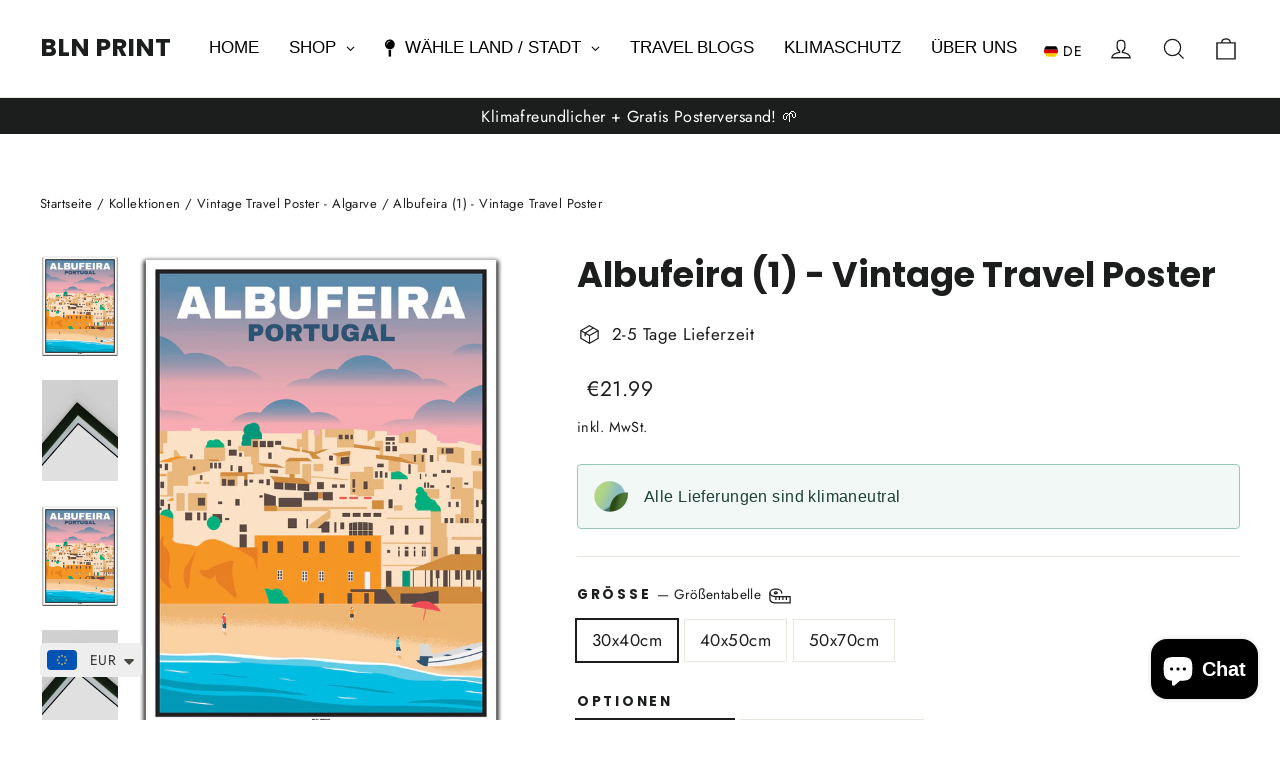

--- FILE ---
content_type: text/javascript; charset=utf-8
request_url: https://bln-print.com/products/albufeira-1-vintage-travel-poster-algarve.js
body_size: 1832
content:
{"id":8364890521868,"title":"Albufeira (1) - Vintage Travel Poster","handle":"albufeira-1-vintage-travel-poster-algarve","description":"\u003ca data-encoded-tag-name=\"meta\" data-encoded-tag-value=\"\" data-encoded-attr-charset=\"dXRmLTg=\"\u003e\u003c\/a\u003e\n\u003cdiv data-sanitized-data-mce-fragment=\"1\" data-mce-fragment=\"1\" class=\"one-third column alpha\"\u003e\n\u003cp data-sanitized-data-mce-fragment=\"1\" data-mce-fragment=\"1\" class=\"center\"\u003e\u003cimg data-sanitized-data-mce-src=\"https:\/\/cdn.shopify.com\/s\/files\/1\/0467\/9965\/0967\/files\/Bildschirmfoto_2021-03-23_um_23.13.46_480x480.jpg?v=1616537858\" data-mce-src=\"https:\/\/cdn.shopify.com\/s\/files\/1\/0467\/9965\/0967\/files\/Bildschirmfoto_2021-03-23_um_23.13.46_480x480.jpg?v=1616537858\" data-sanitized-data-mce-fragment=\"1\" data-mce-fragment=\"1\" alt=\"\" src=\"https:\/\/cdn.shopify.com\/s\/files\/1\/0467\/9965\/0967\/files\/Bildschirmfoto_2021-03-23_um_23.13.46_480x480.jpg?v=1616537858\" width=\"76\" height=\"72\"\u003e\u003c\/p\u003e\n\u003ch3 data-sanitized-data-mce-fragment=\"1\" data-mce-fragment=\"1\" class=\"center\"\u003eMaterial\u003cbr data-sanitized-data-mce-fragment=\"1\" data-mce-fragment=\"1\"\u003e\n\u003c\/h3\u003e\n\u003cp data-sanitized-data-mce-fragment=\"1\" data-mce-fragment=\"1\" class=\"center\"\u003eSehr festes \u0026amp; lang haltendes Premium Matt-Papier\u003cbr data-sanitized-data-mce-fragment=\"1\" data-mce-fragment=\"1\"\u003e\u003c\/p\u003e\n\u003c\/div\u003e\n\u003cdiv data-sanitized-data-mce-fragment=\"1\" data-mce-fragment=\"1\" class=\"one-third column\"\u003e\n\u003cp data-sanitized-data-mce-fragment=\"1\" data-mce-fragment=\"1\" class=\"center\"\u003e\u003cimg data-sanitized-data-mce-src=\"https:\/\/cdn.shopify.com\/s\/files\/1\/0467\/9965\/0967\/files\/Bildschirmfoto_2021-03-23_um_23.13.35_480x480.jpg?v=1616538073\" data-mce-src=\"https:\/\/cdn.shopify.com\/s\/files\/1\/0467\/9965\/0967\/files\/Bildschirmfoto_2021-03-23_um_23.13.35_480x480.jpg?v=1616538073\" data-sanitized-data-mce-fragment=\"1\" data-mce-fragment=\"1\" alt=\"\" src=\"https:\/\/cdn.shopify.com\/s\/files\/1\/0467\/9965\/0967\/files\/Bildschirmfoto_2021-03-23_um_23.13.35_480x480.jpg?v=1616538073\" width=\"91\" height=\"74\"\u003e\u003c\/p\u003e\n\u003ch3 data-sanitized-data-mce-fragment=\"1\" data-mce-fragment=\"1\" class=\"center\"\u003ePaket\u003cbr data-sanitized-data-mce-fragment=\"1\" data-mce-fragment=\"1\"\u003e\n\u003c\/h3\u003e\n\u003cp data-sanitized-data-mce-fragment=\"1\" data-mce-fragment=\"1\" class=\"center\"\u003eVersand in stabiler \u0026amp; schützender Verpackung\u003cbr data-sanitized-data-mce-fragment=\"1\" data-mce-fragment=\"1\"\u003e\u003c\/p\u003e\n\u003c\/div\u003e\n\u003cdiv data-sanitized-data-mce-fragment=\"1\" data-mce-fragment=\"1\" class=\"one-third column omega\"\u003e\n\u003cp data-sanitized-data-mce-fragment=\"1\" data-mce-fragment=\"1\" class=\"center\"\u003e\u003cimg data-sanitized-data-mce-src=\"https:\/\/cdn.shopify.com\/s\/files\/1\/0467\/9965\/0967\/files\/Bildschirmfoto_2021-03-23_um_23.13.28_480x480.jpg?v=1616538346\" data-mce-src=\"https:\/\/cdn.shopify.com\/s\/files\/1\/0467\/9965\/0967\/files\/Bildschirmfoto_2021-03-23_um_23.13.28_480x480.jpg?v=1616538346\" data-sanitized-data-mce-fragment=\"1\" data-mce-fragment=\"1\" alt=\"\" src=\"https:\/\/cdn.shopify.com\/s\/files\/1\/0467\/9965\/0967\/files\/Bildschirmfoto_2021-03-23_um_23.13.28_480x480.jpg?v=1616538346\" width=\"92\" height=\"61\"\u003e\u003c\/p\u003e\n\u003ch3 data-sanitized-data-mce-fragment=\"1\" data-mce-fragment=\"1\" class=\"center\"\u003eVersand\u003cbr data-sanitized-data-mce-fragment=\"1\" data-mce-fragment=\"1\"\u003e\n\u003c\/h3\u003e\n\u003cp data-sanitized-data-mce-fragment=\"1\" data-mce-fragment=\"1\" class=\"center\"\u003eDruck \u0026amp; Versand innerhalb von 2-5 Tagen in Deutschland\u003c\/p\u003e\n\u003c\/div\u003e","published_at":"2023-05-26T13:58:46+02:00","created_at":"2023-05-26T13:58:46+02:00","vendor":"BLN PRINT","type":"Poster \u0026 Bildende Kunst","tags":["Sehenswürdigkeiten"],"price":2199,"price_min":2199,"price_max":3099,"available":true,"price_varies":true,"compare_at_price":2099,"compare_at_price_min":2099,"compare_at_price_max":2999,"compare_at_price_varies":true,"variants":[{"id":44456876409100,"title":"30x40cm \/ weißer Farbrand","option1":"30x40cm","option2":"weißer Farbrand","option3":null,"sku":"91fa9db1-6ed2-42dd-9b1f-b994ef8359bf","requires_shipping":true,"taxable":false,"featured_image":{"id":43688243822860,"product_id":8364890521868,"position":1,"created_at":"2023-05-26T14:03:10+02:00","updated_at":"2023-05-26T14:09:30+02:00","alt":"vintage travel poster algarve #30x40cm-white-color-border","width":2232,"height":2952,"src":"https:\/\/cdn.shopify.com\/s\/files\/1\/0467\/9965\/0967\/files\/templatedropshadow30x40_31a98dbc-c367-49e3-bd05-a56ad0fdf1c9.jpg?v=1685102970","variant_ids":[44456876409100]},"available":true,"name":"Albufeira (1) - Vintage Travel Poster - 30x40cm \/ weißer Farbrand","public_title":"30x40cm \/ weißer Farbrand","options":["30x40cm","weißer Farbrand"],"price":2199,"weight":24,"compare_at_price":2099,"inventory_management":null,"barcode":null,"featured_media":{"alt":"vintage travel poster algarve #30x40cm-white-color-border","id":36394903109900,"position":1,"preview_image":{"aspect_ratio":0.756,"height":2952,"width":2232,"src":"https:\/\/cdn.shopify.com\/s\/files\/1\/0467\/9965\/0967\/files\/templatedropshadow30x40_31a98dbc-c367-49e3-bd05-a56ad0fdf1c9.jpg?v=1685102970"}},"requires_selling_plan":false,"selling_plan_allocations":[]},{"id":44456878539020,"title":"30x40cm \/ schwarzer Farbrand","option1":"30x40cm","option2":"schwarzer Farbrand","option3":null,"sku":"e3199ea5-699e-4177-bb52-33c1a3808d2f","requires_shipping":true,"taxable":false,"featured_image":{"id":43688243986700,"product_id":8364890521868,"position":6,"created_at":"2023-05-26T14:03:10+02:00","updated_at":"2023-08-31T16:25:25+02:00","alt":"vintage travel poster algarve #30x40cm-black-color-border","width":2232,"height":2952,"src":"https:\/\/cdn.shopify.com\/s\/files\/1\/0467\/9965\/0967\/files\/templatedropshandow30x40_2dc4f7b8-6bea-41c4-85bc-be5229fa0336.jpg?v=1693491925","variant_ids":[44456878539020]},"available":true,"name":"Albufeira (1) - Vintage Travel Poster - 30x40cm \/ schwarzer Farbrand","public_title":"30x40cm \/ schwarzer Farbrand","options":["30x40cm","schwarzer Farbrand"],"price":2199,"weight":24,"compare_at_price":2099,"inventory_management":null,"barcode":"","featured_media":{"alt":"vintage travel poster algarve #30x40cm-black-color-border","id":36394903077132,"position":6,"preview_image":{"aspect_ratio":0.756,"height":2952,"width":2232,"src":"https:\/\/cdn.shopify.com\/s\/files\/1\/0467\/9965\/0967\/files\/templatedropshandow30x40_2dc4f7b8-6bea-41c4-85bc-be5229fa0336.jpg?v=1693491925"}},"requires_selling_plan":false,"selling_plan_allocations":[]},{"id":44456876441868,"title":"40x50cm \/ weißer Farbrand","option1":"40x50cm","option2":"weißer Farbrand","option3":null,"sku":"7ce76e72-24be-4e8e-a25c-f95d1cd34dfe","requires_shipping":true,"taxable":false,"featured_image":{"id":43688243560716,"product_id":8364890521868,"position":7,"created_at":"2023-05-26T14:03:10+02:00","updated_at":"2023-08-31T16:25:25+02:00","alt":"vintage travel poster algarve #40x50cm-white-color-border","width":2952,"height":3672,"src":"https:\/\/cdn.shopify.com\/s\/files\/1\/0467\/9965\/0967\/files\/templatedropshadow40x50_af822691-145f-47c4-9b8a-955e2a72d1b7.jpg?v=1693491925","variant_ids":[44456876441868]},"available":true,"name":"Albufeira (1) - Vintage Travel Poster - 40x50cm \/ weißer Farbrand","public_title":"40x50cm \/ weißer Farbrand","options":["40x50cm","weißer Farbrand"],"price":2699,"weight":40,"compare_at_price":2599,"inventory_management":null,"barcode":null,"featured_media":{"alt":"vintage travel poster algarve #40x50cm-white-color-border","id":36394903142668,"position":7,"preview_image":{"aspect_ratio":0.804,"height":3672,"width":2952,"src":"https:\/\/cdn.shopify.com\/s\/files\/1\/0467\/9965\/0967\/files\/templatedropshadow40x50_af822691-145f-47c4-9b8a-955e2a72d1b7.jpg?v=1693491925"}},"requires_selling_plan":false,"selling_plan_allocations":[]},{"id":44456878571788,"title":"40x50cm \/ schwarzer Farbrand","option1":"40x50cm","option2":"schwarzer Farbrand","option3":null,"sku":"366da60a-d253-48c2-89b6-900b09a7212b","requires_shipping":true,"taxable":false,"featured_image":{"id":43688243527948,"product_id":8364890521868,"position":9,"created_at":"2023-05-26T14:03:10+02:00","updated_at":"2023-08-31T16:25:25+02:00","alt":"vintage travel poster algarve #40x50cm-black-color-border","width":2952,"height":3672,"src":"https:\/\/cdn.shopify.com\/s\/files\/1\/0467\/9965\/0967\/files\/templatedropdshadow40x50_6c3acb52-61ad-4ca8-8e1a-f1f40f1684ef.jpg?v=1693491925","variant_ids":[44456878571788]},"available":true,"name":"Albufeira (1) - Vintage Travel Poster - 40x50cm \/ schwarzer Farbrand","public_title":"40x50cm \/ schwarzer Farbrand","options":["40x50cm","schwarzer Farbrand"],"price":2699,"weight":24,"compare_at_price":2599,"inventory_management":null,"barcode":"","featured_media":{"alt":"vintage travel poster algarve #40x50cm-black-color-border","id":36394903175436,"position":9,"preview_image":{"aspect_ratio":0.804,"height":3672,"width":2952,"src":"https:\/\/cdn.shopify.com\/s\/files\/1\/0467\/9965\/0967\/files\/templatedropdshadow40x50_6c3acb52-61ad-4ca8-8e1a-f1f40f1684ef.jpg?v=1693491925"}},"requires_selling_plan":false,"selling_plan_allocations":[]},{"id":44456876474636,"title":"50x70cm \/ weißer Farbrand","option1":"50x70cm","option2":"weißer Farbrand","option3":null,"sku":"7741c3c3-6d7d-493b-9c16-221b96f5960c","requires_shipping":true,"taxable":false,"featured_image":{"id":43688233828620,"product_id":8364890521868,"position":11,"created_at":"2023-05-26T14:02:22+02:00","updated_at":"2023-08-31T16:25:25+02:00","alt":"vintage travel poster algarve #50x70cm-white-color-border","width":3672,"height":5112,"src":"https:\/\/cdn.shopify.com\/s\/files\/1\/0467\/9965\/0967\/files\/templatedropshadow50x70_d3d70ec8-2c62-4319-8034-5ea9596a8017.jpg?v=1693491925","variant_ids":[44456876474636]},"available":true,"name":"Albufeira (1) - Vintage Travel Poster - 50x70cm \/ weißer Farbrand","public_title":"50x70cm \/ weißer Farbrand","options":["50x70cm","weißer Farbrand"],"price":3099,"weight":70,"compare_at_price":2999,"inventory_management":null,"barcode":null,"featured_media":{"alt":"vintage travel poster algarve #50x70cm-white-color-border","id":36394893541644,"position":11,"preview_image":{"aspect_ratio":0.718,"height":5112,"width":3672,"src":"https:\/\/cdn.shopify.com\/s\/files\/1\/0467\/9965\/0967\/files\/templatedropshadow50x70_d3d70ec8-2c62-4319-8034-5ea9596a8017.jpg?v=1693491925"}},"requires_selling_plan":false,"selling_plan_allocations":[]},{"id":44456878604556,"title":"50x70cm \/ schwarzer Farbrand","option1":"50x70cm","option2":"schwarzer Farbrand","option3":null,"sku":"17289703-ac2e-4a55-9839-479eede00bec","requires_shipping":true,"taxable":false,"featured_image":{"id":43688234090764,"product_id":8364890521868,"position":13,"created_at":"2023-05-26T14:02:22+02:00","updated_at":"2023-08-31T16:25:25+02:00","alt":"#50x70cm-black-color-border","width":3672,"height":5112,"src":"https:\/\/cdn.shopify.com\/s\/files\/1\/0467\/9965\/0967\/files\/templatedropsdhadow50x70.jpg?v=1693491925","variant_ids":[44456878604556]},"available":true,"name":"Albufeira (1) - Vintage Travel Poster - 50x70cm \/ schwarzer Farbrand","public_title":"50x70cm \/ schwarzer Farbrand","options":["50x70cm","schwarzer Farbrand"],"price":3099,"weight":24,"compare_at_price":2999,"inventory_management":null,"barcode":"","featured_media":{"alt":"#50x70cm-black-color-border","id":36394893508876,"position":13,"preview_image":{"aspect_ratio":0.718,"height":5112,"width":3672,"src":"https:\/\/cdn.shopify.com\/s\/files\/1\/0467\/9965\/0967\/files\/templatedropsdhadow50x70.jpg?v=1693491925"}},"requires_selling_plan":false,"selling_plan_allocations":[]}],"images":["\/\/cdn.shopify.com\/s\/files\/1\/0467\/9965\/0967\/files\/templatedropshadow30x40_31a98dbc-c367-49e3-bd05-a56ad0fdf1c9.jpg?v=1685102970","\/\/cdn.shopify.com\/s\/files\/1\/0467\/9965\/0967\/files\/Bild_f0bd6cdb-46c4-47bb-b2d6-bf63ab5b7d46.jpg?v=1693491925","\/\/cdn.shopify.com\/s\/files\/1\/0467\/9965\/0967\/files\/templatedropshadow30x40_783bd0af-e70a-47f6-81ae-ad83b0436c13.jpg?v=1693491925","\/\/cdn.shopify.com\/s\/files\/1\/0467\/9965\/0967\/files\/Bild_cf2c590a-fe97-46c1-bd8f-6b7a15df4ee2.jpg?v=1693491925","\/\/cdn.shopify.com\/s\/files\/1\/0467\/9965\/0967\/files\/templatedropshandow30x40_8ded6a22-439d-4e93-991c-b2d847cd7afa.jpg?v=1693491925","\/\/cdn.shopify.com\/s\/files\/1\/0467\/9965\/0967\/files\/templatedropshandow30x40_2dc4f7b8-6bea-41c4-85bc-be5229fa0336.jpg?v=1693491925","\/\/cdn.shopify.com\/s\/files\/1\/0467\/9965\/0967\/files\/templatedropshadow40x50_af822691-145f-47c4-9b8a-955e2a72d1b7.jpg?v=1693491925","\/\/cdn.shopify.com\/s\/files\/1\/0467\/9965\/0967\/files\/templatedropshadow40x50_e5f3fe3b-8345-44d6-a413-45a41710162e.jpg?v=1693491925","\/\/cdn.shopify.com\/s\/files\/1\/0467\/9965\/0967\/files\/templatedropdshadow40x50_6c3acb52-61ad-4ca8-8e1a-f1f40f1684ef.jpg?v=1693491925","\/\/cdn.shopify.com\/s\/files\/1\/0467\/9965\/0967\/files\/templatedropdshadow40x50_81ade245-0bbf-4415-8696-6649928747d9.jpg?v=1693491925","\/\/cdn.shopify.com\/s\/files\/1\/0467\/9965\/0967\/files\/templatedropshadow50x70_d3d70ec8-2c62-4319-8034-5ea9596a8017.jpg?v=1693491925","\/\/cdn.shopify.com\/s\/files\/1\/0467\/9965\/0967\/files\/templatedropshadow50x70_17b9b3b5-c196-4ca1-8cec-ca1be72b1d63.jpg?v=1693491925","\/\/cdn.shopify.com\/s\/files\/1\/0467\/9965\/0967\/files\/templatedropsdhadow50x70.jpg?v=1693491925","\/\/cdn.shopify.com\/s\/files\/1\/0467\/9965\/0967\/files\/templatedropsdhadow50x70_9c2e05f4-b815-4400-ae55-32689e588486.jpg?v=1693491925"],"featured_image":"\/\/cdn.shopify.com\/s\/files\/1\/0467\/9965\/0967\/files\/templatedropshadow30x40_31a98dbc-c367-49e3-bd05-a56ad0fdf1c9.jpg?v=1685102970","options":[{"name":"Größe","position":1,"values":["30x40cm","40x50cm","50x70cm"]},{"name":"Optionen","position":2,"values":["weißer Farbrand","schwarzer Farbrand"]}],"url":"\/products\/albufeira-1-vintage-travel-poster-algarve","media":[{"alt":"vintage travel poster algarve #30x40cm-white-color-border","id":36394903109900,"position":1,"preview_image":{"aspect_ratio":0.756,"height":2952,"width":2232,"src":"https:\/\/cdn.shopify.com\/s\/files\/1\/0467\/9965\/0967\/files\/templatedropshadow30x40_31a98dbc-c367-49e3-bd05-a56ad0fdf1c9.jpg?v=1685102970"},"aspect_ratio":0.756,"height":2952,"media_type":"image","src":"https:\/\/cdn.shopify.com\/s\/files\/1\/0467\/9965\/0967\/files\/templatedropshadow30x40_31a98dbc-c367-49e3-bd05-a56ad0fdf1c9.jpg?v=1685102970","width":2232},{"alt":"vintage travel poster algarve #30x40cm-white-color-border","id":37084665774348,"position":2,"preview_image":{"aspect_ratio":0.75,"height":1108,"width":831,"src":"https:\/\/cdn.shopify.com\/s\/files\/1\/0467\/9965\/0967\/files\/Bild_f0bd6cdb-46c4-47bb-b2d6-bf63ab5b7d46.jpg?v=1693491925"},"aspect_ratio":0.75,"height":1108,"media_type":"image","src":"https:\/\/cdn.shopify.com\/s\/files\/1\/0467\/9965\/0967\/files\/Bild_f0bd6cdb-46c4-47bb-b2d6-bf63ab5b7d46.jpg?v=1693491925","width":831},{"alt":"vintage kunstdruck travel poster Albufeira Algarve #30x40cm-weier-farbrand","id":36394893607180,"position":3,"preview_image":{"aspect_ratio":0.756,"height":2952,"width":2232,"src":"https:\/\/cdn.shopify.com\/s\/files\/1\/0467\/9965\/0967\/files\/templatedropshadow30x40_783bd0af-e70a-47f6-81ae-ad83b0436c13.jpg?v=1693491925"},"aspect_ratio":0.756,"height":2952,"media_type":"image","src":"https:\/\/cdn.shopify.com\/s\/files\/1\/0467\/9965\/0967\/files\/templatedropshadow30x40_783bd0af-e70a-47f6-81ae-ad83b0436c13.jpg?v=1693491925","width":2232},{"alt":"vintage kunstdruck travel poster Albufeira Algarve #30x40cm-weier-farbrand","id":37084666659084,"position":4,"preview_image":{"aspect_ratio":0.75,"height":1108,"width":831,"src":"https:\/\/cdn.shopify.com\/s\/files\/1\/0467\/9965\/0967\/files\/Bild_cf2c590a-fe97-46c1-bd8f-6b7a15df4ee2.jpg?v=1693491925"},"aspect_ratio":0.75,"height":1108,"media_type":"image","src":"https:\/\/cdn.shopify.com\/s\/files\/1\/0467\/9965\/0967\/files\/Bild_cf2c590a-fe97-46c1-bd8f-6b7a15df4ee2.jpg?v=1693491925","width":831},{"alt":"vintage algarve poster shop #30x40cm-schwarzer-farbrand","id":36394893574412,"position":5,"preview_image":{"aspect_ratio":0.756,"height":2952,"width":2232,"src":"https:\/\/cdn.shopify.com\/s\/files\/1\/0467\/9965\/0967\/files\/templatedropshandow30x40_8ded6a22-439d-4e93-991c-b2d847cd7afa.jpg?v=1693491925"},"aspect_ratio":0.756,"height":2952,"media_type":"image","src":"https:\/\/cdn.shopify.com\/s\/files\/1\/0467\/9965\/0967\/files\/templatedropshandow30x40_8ded6a22-439d-4e93-991c-b2d847cd7afa.jpg?v=1693491925","width":2232},{"alt":"vintage travel poster algarve #30x40cm-black-color-border","id":36394903077132,"position":6,"preview_image":{"aspect_ratio":0.756,"height":2952,"width":2232,"src":"https:\/\/cdn.shopify.com\/s\/files\/1\/0467\/9965\/0967\/files\/templatedropshandow30x40_2dc4f7b8-6bea-41c4-85bc-be5229fa0336.jpg?v=1693491925"},"aspect_ratio":0.756,"height":2952,"media_type":"image","src":"https:\/\/cdn.shopify.com\/s\/files\/1\/0467\/9965\/0967\/files\/templatedropshandow30x40_2dc4f7b8-6bea-41c4-85bc-be5229fa0336.jpg?v=1693491925","width":2232},{"alt":"vintage travel poster algarve #40x50cm-white-color-border","id":36394903142668,"position":7,"preview_image":{"aspect_ratio":0.804,"height":3672,"width":2952,"src":"https:\/\/cdn.shopify.com\/s\/files\/1\/0467\/9965\/0967\/files\/templatedropshadow40x50_af822691-145f-47c4-9b8a-955e2a72d1b7.jpg?v=1693491925"},"aspect_ratio":0.804,"height":3672,"media_type":"image","src":"https:\/\/cdn.shopify.com\/s\/files\/1\/0467\/9965\/0967\/files\/templatedropshadow40x50_af822691-145f-47c4-9b8a-955e2a72d1b7.jpg?v=1693491925","width":2952},{"alt":"vintage travel poster algarve #40x50cm-weier-farbrand","id":36394893672716,"position":8,"preview_image":{"aspect_ratio":0.804,"height":3672,"width":2952,"src":"https:\/\/cdn.shopify.com\/s\/files\/1\/0467\/9965\/0967\/files\/templatedropshadow40x50_e5f3fe3b-8345-44d6-a413-45a41710162e.jpg?v=1693491925"},"aspect_ratio":0.804,"height":3672,"media_type":"image","src":"https:\/\/cdn.shopify.com\/s\/files\/1\/0467\/9965\/0967\/files\/templatedropshadow40x50_e5f3fe3b-8345-44d6-a413-45a41710162e.jpg?v=1693491925","width":2952},{"alt":"vintage travel poster algarve #40x50cm-black-color-border","id":36394903175436,"position":9,"preview_image":{"aspect_ratio":0.804,"height":3672,"width":2952,"src":"https:\/\/cdn.shopify.com\/s\/files\/1\/0467\/9965\/0967\/files\/templatedropdshadow40x50_6c3acb52-61ad-4ca8-8e1a-f1f40f1684ef.jpg?v=1693491925"},"aspect_ratio":0.804,"height":3672,"media_type":"image","src":"https:\/\/cdn.shopify.com\/s\/files\/1\/0467\/9965\/0967\/files\/templatedropdshadow40x50_6c3acb52-61ad-4ca8-8e1a-f1f40f1684ef.jpg?v=1693491925","width":2952},{"alt":"vintage travel poster algarve #40x50cm-schwarzer-farbrand","id":36394893639948,"position":10,"preview_image":{"aspect_ratio":0.804,"height":3672,"width":2952,"src":"https:\/\/cdn.shopify.com\/s\/files\/1\/0467\/9965\/0967\/files\/templatedropdshadow40x50_81ade245-0bbf-4415-8696-6649928747d9.jpg?v=1693491925"},"aspect_ratio":0.804,"height":3672,"media_type":"image","src":"https:\/\/cdn.shopify.com\/s\/files\/1\/0467\/9965\/0967\/files\/templatedropdshadow40x50_81ade245-0bbf-4415-8696-6649928747d9.jpg?v=1693491925","width":2952},{"alt":"vintage travel poster algarve #50x70cm-white-color-border","id":36394893541644,"position":11,"preview_image":{"aspect_ratio":0.718,"height":5112,"width":3672,"src":"https:\/\/cdn.shopify.com\/s\/files\/1\/0467\/9965\/0967\/files\/templatedropshadow50x70_d3d70ec8-2c62-4319-8034-5ea9596a8017.jpg?v=1693491925"},"aspect_ratio":0.718,"height":5112,"media_type":"image","src":"https:\/\/cdn.shopify.com\/s\/files\/1\/0467\/9965\/0967\/files\/templatedropshadow50x70_d3d70ec8-2c62-4319-8034-5ea9596a8017.jpg?v=1693491925","width":3672},{"alt":"vintage travel poster algarve #50x70cm-weier-farbrand","id":36394903044364,"position":12,"preview_image":{"aspect_ratio":0.718,"height":5112,"width":3672,"src":"https:\/\/cdn.shopify.com\/s\/files\/1\/0467\/9965\/0967\/files\/templatedropshadow50x70_17b9b3b5-c196-4ca1-8cec-ca1be72b1d63.jpg?v=1693491925"},"aspect_ratio":0.718,"height":5112,"media_type":"image","src":"https:\/\/cdn.shopify.com\/s\/files\/1\/0467\/9965\/0967\/files\/templatedropshadow50x70_17b9b3b5-c196-4ca1-8cec-ca1be72b1d63.jpg?v=1693491925","width":3672},{"alt":"#50x70cm-black-color-border","id":36394893508876,"position":13,"preview_image":{"aspect_ratio":0.718,"height":5112,"width":3672,"src":"https:\/\/cdn.shopify.com\/s\/files\/1\/0467\/9965\/0967\/files\/templatedropsdhadow50x70.jpg?v=1693491925"},"aspect_ratio":0.718,"height":5112,"media_type":"image","src":"https:\/\/cdn.shopify.com\/s\/files\/1\/0467\/9965\/0967\/files\/templatedropsdhadow50x70.jpg?v=1693491925","width":3672},{"alt":"vintage travel poster algarve #50x70cm-schwarzer-farbrand","id":36394903011596,"position":14,"preview_image":{"aspect_ratio":0.718,"height":5112,"width":3672,"src":"https:\/\/cdn.shopify.com\/s\/files\/1\/0467\/9965\/0967\/files\/templatedropsdhadow50x70_9c2e05f4-b815-4400-ae55-32689e588486.jpg?v=1693491925"},"aspect_ratio":0.718,"height":5112,"media_type":"image","src":"https:\/\/cdn.shopify.com\/s\/files\/1\/0467\/9965\/0967\/files\/templatedropsdhadow50x70_9c2e05f4-b815-4400-ae55-32689e588486.jpg?v=1693491925","width":3672}],"requires_selling_plan":false,"selling_plan_groups":[]}